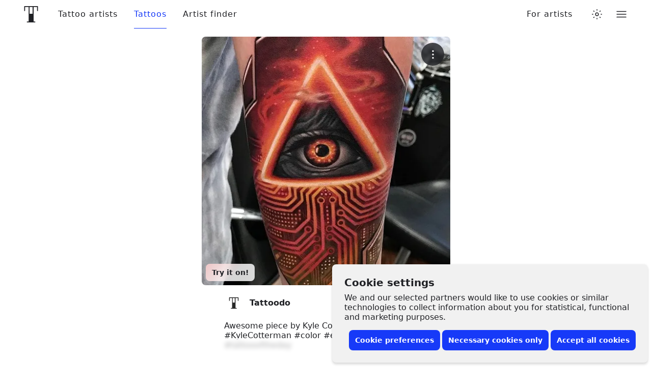

--- FILE ---
content_type: text/css
request_url: https://www.tattoodo.com/static/assets/1d7bb0dc.css
body_size: 2889
content:
._3RCNv3{display:flex}.Js2wVw_{display:none}.HfuaRYS{align-items:flex-start;background-color:var(--3644322065);bottom:0;box-shadow:0 -4px 4px 0 #0000001f,0 0 4px 0 #0000000f;color:var(--2574810031);display:flex;flex-direction:column;justify-content:flex-end;padding:10px 16px;position:fixed;right:0;z-index:1600}@media only screen and (min-width:768px){.HfuaRYS{border-radius:8px;bottom:8px;box-shadow:0 4px 4px 0 #0000001f,0 0 4px 0 #0000000f;padding:24px;right:8px;width:620px}}.WLn8bdf{font-size:16px;font-weight:600;line-height:1.2;margin:0 0 4px}@media only screen and (min-width:768px){.WLn8bdf{font-size:20px;margin-bottom:8px}}.MX4emOi{font-size:14px;line-height:1.2;margin:0 0 8px}@media only screen and (min-width:768px){.MX4emOi{font-size:16px;margin-bottom:16px}}.VEzp27Y{align-items:center;display:flex;flex-direction:column;justify-content:flex-end;width:100%}@media only screen and (min-width:768px){.VEzp27Y{flex-direction:row}}.isGxAxV{width:100%}@media only screen and (min-width:768px){.isGxAxV{width:auto}}.isGxAxV+.isGxAxV{margin-top:4px}@media only screen and (min-width:768px){.isGxAxV+.isGxAxV{margin-left:4px;margin-top:0}}.wYbUHDE{display:none}.b7GO06J .wYbUHDE{display:block}.b7GO06J .IgRRwdQ{display:none}.K7t6f6I{display:none;flex-direction:row;height:30px;justify-content:space-between;margin-top:12px;width:100%}@media only screen and (min-width:768px){.K7t6f6I{justify-content:flex-end}}.b7GO06J .K7t6f6I{display:flex}.MHAwehh{align-items:center;cursor:pointer;display:flex;flex-direction:column;height:30px;justify-content:flex-start;width:25%}@media only screen and (min-width:768px){.MHAwehh{flex-direction:row;width:auto}}@media only screen and (min-width:768px){.MHAwehh+.MHAwehh{margin-left:8px}}.npH2uz5{font-size:14px;margin-top:4px}@media only screen and (min-width:768px){.npH2uz5{margin-top:0}}.TAAV04K{opacity:0;pointer-events:none;position:absolute}.mdk7UWK{align-items:center;background-color:var(--1235219442);border:1px solid var(--981189211);border-radius:4px;display:flex;flex-shrink:0;height:18px;justify-content:center;margin-right:8px;overflow:hidden;position:relative;transition:border-color var(--transition),background-color var(--transition);width:18px;z-index:3}.TAAV04K:disabled~.mdk7UWK{opacity:.5}.TAAV04K:checked~.mdk7UWK{background-color:#173af8;border-color:#173af8}.UE3ah26{color:#fff;font-size:10px;opacity:0;transform:scale(0);transition:opacity var(--transition),transform var(--transition)}.TAAV04K:checked~.mdk7UWK .UE3ah26{opacity:1;transform:scale(1)}.OeRBCLK{display:flex;flex-direction:column;position:relative;width:100%;z-index:2}@media (prefers-color-scheme:dark){html.auto-theme .OeRBCLK{background-color:var(--827732822);color:#fff}}html.dark .OeRBCLK{background-color:var(--827732822);color:#fff}html.lights-out .OeRBCLK{background-color:var(--827732822);color:#fff}.FZ4p6Wc{background-color:initial;color:inherit;flex-grow:1}.FGOZsLY{animation:XQCTobz 3s linear infinite;position:relative}@keyframes XQCTobz{0%,10%{transform:scale(1)}25%{transform:scale(1.2)}30%{transform:scale(1)}40%,to{transform:scale(1)}}.FGOZsLY:before{animation:_3Mr1B63 3s cubic-bezier(.2,0,.4,1) infinite;animation-delay:.8s;background-color:var(--3502636724);border-radius:50%;content:"";height:80vw;left:50%;opacity:0;position:absolute;top:50%;transform:translate(-50%,-50%);width:80vw;z-index:-1}@keyframes _3Mr1B63{0%{opacity:1;transform:translate(-50%,-50%) scale(0)}50%,to{opacity:0;transform:translate(-50%,-50%) scale(1)}}

/*! normalize.css v8.0.0 | MIT License | github.com/necolas/normalize.css */html{-webkit-text-size-adjust:100%;line-height:1.15}body{margin:0}h1{font-size:2em;margin:.67em 0}hr{box-sizing:initial;height:0;overflow:visible}pre{font-family:monospace,monospace;font-size:1em}a{background-color:initial}abbr[title]{border-bottom:none;text-decoration:underline;-webkit-text-decoration:underline dotted;text-decoration:underline dotted}b,strong{font-weight:bolder}code,kbd,samp{font-family:monospace,monospace;font-size:1em}small{font-size:80%}sub,sup{font-size:75%;line-height:0;position:relative;vertical-align:initial}sub{bottom:-.25em}sup{top:-.5em}img{border-style:none}button,input,optgroup,select,textarea{font-family:inherit;font-size:100%;line-height:1.15;margin:0}button,input{overflow:visible}button,select{text-transform:none}[type=button],[type=reset],[type=submit],button{-webkit-appearance:button}[type=button]::-moz-focus-inner,[type=reset]::-moz-focus-inner,[type=submit]::-moz-focus-inner,button::-moz-focus-inner{border-style:none;padding:0}[type=button]:-moz-focusring,[type=reset]:-moz-focusring,[type=submit]:-moz-focusring,button:-moz-focusring{outline:1px dotted ButtonText}fieldset{padding:.35em .75em .625em}legend{box-sizing:border-box;color:inherit;display:table;max-width:100%;padding:0;white-space:normal}progress{vertical-align:initial}textarea{overflow:auto}[type=checkbox],[type=radio]{box-sizing:border-box;padding:0}[type=number]::-webkit-inner-spin-button,[type=number]::-webkit-outer-spin-button{height:auto}[type=search]{-webkit-appearance:textfield;outline-offset:-2px}[type=search]::-webkit-search-decoration{-webkit-appearance:none}::-webkit-file-upload-button{-webkit-appearance:button;font:inherit}details{display:block}summary{display:list-item}template{display:none}[hidden]{display:none}html{--3477626056:#000;--2574810031:#202125;--1165765287:#202125cc;--3763335109:#20212599;--1301625293:#20212566;--1529071501:#20212533;--203343004:#2021251f;--1782081665:#fff;--2614808855:#f5f5f5;--981189211:#e1e1e1;--3261851564:#e1e1e199;--1235219442:#fff;--827732822:#fff;--4229425095:#fffffff2;--1900012432:#ffffffe6;--532366285:#fffc;--569110351:#ffffffb3;--4046467179:#fff9;--1368458670:#ffffff80;--2826474054:#fff3;--1305588964:#fff0;--3153880342:#f1f3fd;--3644322065:#f1f1f1;--3502636724:#f8f8f8;--429669166:#2a2a2a;--2173572259:#202125;--2211458599:#202125f2;--97820737:#202125cc;--1542052251:#20212599;--2464825406:#20212580;--2762855860:#20212554;--1048634036:#20212529;--2732777590:#2021251f;--3202725210:#2021250f;--1726846906:#e4e4e4;--1834324657:#ccc;--2880914188:#f5f6f7;--2066373192:#ebebeb;--1246870197:#ebebeb;--590345169:#fff;--1222149592:#d9d0c1;--2301541356:#173af8;--374519849:#173af8cc;--2391464123:#173af899;--1200349939:#173af880;--2248036443:#173af83d;--3278596963:#173af81f;--2276187930:#173af80f;--1323416445:#173af808;--2150972227:#ff4848;--1776854205:#ff4848bf;--1773310180:#ff484833;--4238491059:#ff48481f;--4031418942:#e42172;--3405824480:#e4217233;--1034329373:#e421721a;--172804225:#f7cf49;--2524626879:#f7cf493d;--2687215586:#202125;--3668005788:#00de74}html.light{--3477626056:#000;--2574810031:#202125;--1165765287:#202125cc;--3763335109:#20212599;--1301625293:#20212566;--1529071501:#20212533;--203343004:#2021251f;--1782081665:#fff;--2614808855:#f5f5f5;--981189211:#e1e1e1;--3261851564:#e1e1e199;--1235219442:#fff;--827732822:#fff;--4229425095:#fffffff2;--1900012432:#ffffffe6;--532366285:#fffc;--569110351:#ffffffb3;--4046467179:#fff9;--1368458670:#ffffff80;--2826474054:#fff3;--1305588964:#fff0;--3153880342:#f1f3fd;--3644322065:#f1f1f1;--3502636724:#f8f8f8;--429669166:#2a2a2a;--2173572259:#202125;--2211458599:#202125f2;--97820737:#202125cc;--1542052251:#20212599;--2464825406:#20212580;--2762855860:#20212554;--1048634036:#20212529;--2732777590:#2021251f;--3202725210:#2021250f;--1726846906:#e4e4e4;--1834324657:#ccc;--2880914188:#f5f6f7;--2066373192:#ebebeb;--1246870197:#ebebeb;--590345169:#fff;--1222149592:#d9d0c1;--2301541356:#173af8;--374519849:#173af8cc;--2391464123:#173af899;--1200349939:#173af880;--2248036443:#173af83d;--3278596963:#173af81f;--2276187930:#173af80f;--1323416445:#173af808;--2150972227:#ff4848;--1776854205:#ff4848bf;--1773310180:#ff484833;--4238491059:#ff48481f;--4031418942:#e42172;--3405824480:#e4217233;--1034329373:#e421721a;--172804225:#f7cf49;--2524626879:#f7cf493d;--2687215586:#202125;--3668005788:#00de74}@media (prefers-color-scheme:dark){html.auto-theme{--3477626056:#fff;--2574810031:#fff;--1165765287:#fffc;--3763335109:#fff9;--1301625293:#fff6;--1529071501:#fff3;--203343004:#ffffff1f;--1782081665:#fff;--2614808855:#202125;--981189211:#333;--3261851564:#3339;--1235219442:#333;--827732822:#222;--4229425095:#222222f2;--1900012432:#222222e6;--532366285:#222c;--569110351:#222222b3;--4046467179:#2229;--1368458670:#22222280;--2826474054:#2223;--1305588964:#2220;--3153880342:#2b2e3a;--3644322065:#222;--3502636724:#2a2a2a;--2173572259:#040404;--2211458599:#040404f2;--97820737:#040404cc;--1542052251:#04040499;--2464825406:#04040480;--2762855860:#04040454;--1048634036:#04040429;--2732777590:#0404041f;--3202725210:#0404040f;--429669166:#000;--1726846906:#444;--1834324657:#666;--2880914188:#111;--2066373192:#111;--1246870197:#000;--590345169:#000;--1222149592:#5f513a;--2301541356:#173af8;--374519849:#173af8cc;--2391464123:#173af899;--1200349939:#173af880;--2248036443:#173af83d;--3278596963:#173af81f;--2276187930:#173af80f;--1323416445:#173af808;--2150972227:#ff4848;--1776854205:#ff4848bf;--1773310180:#ff484833;--4238491059:#ff48481f;--4031418942:#e42172;--3405824480:#e4217233;--1034329373:#e421721a;--172804225:#f7cf49;--2524626879:#f7cf493d;--2687215586:#202125;--3668005788:#00de74;color-scheme:dark}}html.dark{--3477626056:#fff;--2574810031:#fff;--1165765287:#fffc;--3763335109:#fff9;--1301625293:#fff6;--1529071501:#fff3;--203343004:#ffffff1f;--1782081665:#fff;--2614808855:#202125;--981189211:#333;--3261851564:#3339;--1235219442:#333;--827732822:#222;--4229425095:#222222f2;--1900012432:#222222e6;--532366285:#222c;--569110351:#222222b3;--4046467179:#2229;--1368458670:#22222280;--2826474054:#2223;--1305588964:#2220;--3153880342:#2b2e3a;--3644322065:#222;--3502636724:#2a2a2a;--2173572259:#040404;--2211458599:#040404f2;--97820737:#040404cc;--1542052251:#04040499;--2464825406:#04040480;--2762855860:#04040454;--1048634036:#04040429;--2732777590:#0404041f;--3202725210:#0404040f;--429669166:#000;--1726846906:#444;--1834324657:#666;--2880914188:#111;--2066373192:#111;--1246870197:#000;--590345169:#000;--1222149592:#5f513a;--2301541356:#173af8;--374519849:#173af8cc;--2391464123:#173af899;--1200349939:#173af880;--2248036443:#173af83d;--3278596963:#173af81f;--2276187930:#173af80f;--1323416445:#173af808;--2150972227:#ff4848;--1776854205:#ff4848bf;--1773310180:#ff484833;--4238491059:#ff48481f;--4031418942:#e42172;--3405824480:#e4217233;--1034329373:#e421721a;--172804225:#f7cf49;--2524626879:#f7cf493d;--2687215586:#202125;--3668005788:#00de74;color-scheme:dark}html.lights-out{--3477626056:#fff;--2574810031:#fff;--1165765287:#fffc;--3763335109:#fff9;--1301625293:#fff6;--1529071501:#fff3;--203343004:#ffffff1f;--1782081665:#fff;--2614808855:#202125;--981189211:#333;--3261851564:#3339;--1235219442:#333;--827732822:#222;--4229425095:#222222f2;--1900012432:#222222e6;--532366285:#222c;--569110351:#222222b3;--4046467179:#2229;--1368458670:#22222280;--2826474054:#2223;--1305588964:#2220;--3153880342:#2b2e3a;--3644322065:#222;--3502636724:#2a2a2a;--2173572259:#040404;--2211458599:#040404f2;--97820737:#040404cc;--1542052251:#04040499;--2464825406:#04040480;--2762855860:#04040454;--1048634036:#04040429;--2732777590:#0404041f;--3202725210:#0404040f;--429669166:#000;--1726846906:#444;--1834324657:#666;--2880914188:#111;--2066373192:#111;--1246870197:#000;--590345169:#000;--1222149592:#5f513a;--2301541356:#173af8;--374519849:#173af8cc;--2391464123:#173af899;--1200349939:#173af880;--2248036443:#173af83d;--3278596963:#173af81f;--2276187930:#173af80f;--1323416445:#173af808;--2150972227:#ff4848;--1776854205:#ff4848bf;--1773310180:#ff484833;--4238491059:#ff48481f;--4031418942:#e42172;--3405824480:#e4217233;--1034329373:#e421721a;--172804225:#f7cf49;--2524626879:#f7cf493d;--2687215586:#202125;--3668005788:#00de74;--2574810031:#ddd;--981189211:#1d1d1d;--827732822:#0d0d0d;--4229425095:#0d0d0df2;--532366285:#0d0d0dcc;--569110351:#0d0d0db3;--4046467179:#0d0d0d99;--1368458670:#0d0d0d80;--2826474054:#0d0d0d33;--1305588964:#0d0d0d00;--1235219442:#222;--3644322065:#111;--3502636724:#1a1a1a;color-scheme:dark}html{--transition--duration:0.2s;--transition--easing:cubic-bezier(0.2,0,0.4,1);--transition:var(--transition--duration) var(--transition--easing);-moz-osx-font-smoothing:grayscale;-webkit-font-smoothing:antialiased;-webkit-overflow-scrolling:touch;background-color:var(--827732822);color:var(--2574810031);font-family:system-ui,-apple-system,BlinkMacSystemFont,Segoe UI,Roboto,Ubuntu,Helvetica Neue,Oxygen,Cantarell,sans-serif;font-size:20px;line-height:1.3;min-height:100%;overflow-x:hidden;overflow-y:auto;text-rendering:optimizeLegibility;width:100%}body{min-height:100%;overscroll-behavior-y:contain}body.not-scrollable{height:100vh;overflow:hidden;position:fixed;width:100%}*,:after,:before{box-sizing:border-box}a{color:inherit;text-decoration:none}table{border-collapse:collapse;width:100%}th{font-weight:700;text-align:left}td,th{padding:16px}img{display:block;max-width:100%}fieldset{border:0;margin:0;padding:0}::-webkit-search-cancel-button{-webkit-appearance:none;background-image:url('data:image/svg+xml;uf8,<svg xmlns="http://www.w3.org/2000/svg" viewBox="0 0 32 32"><path d="M3.2 0L0 3.2 28.8 32l3.2-3.2zM32 3.2L28.8 0 0 28.8 3.2 32z"/></svg>');background-position:0;background-repeat:no-repeat;height:10px;width:10px}[data-whatintent=mouse] :focus,[data-whatintent=touch] :focus{-webkit-tap-highlight-color:transparent;outline:none}
/*# sourceMappingURL=dc198d8e.js.map*/